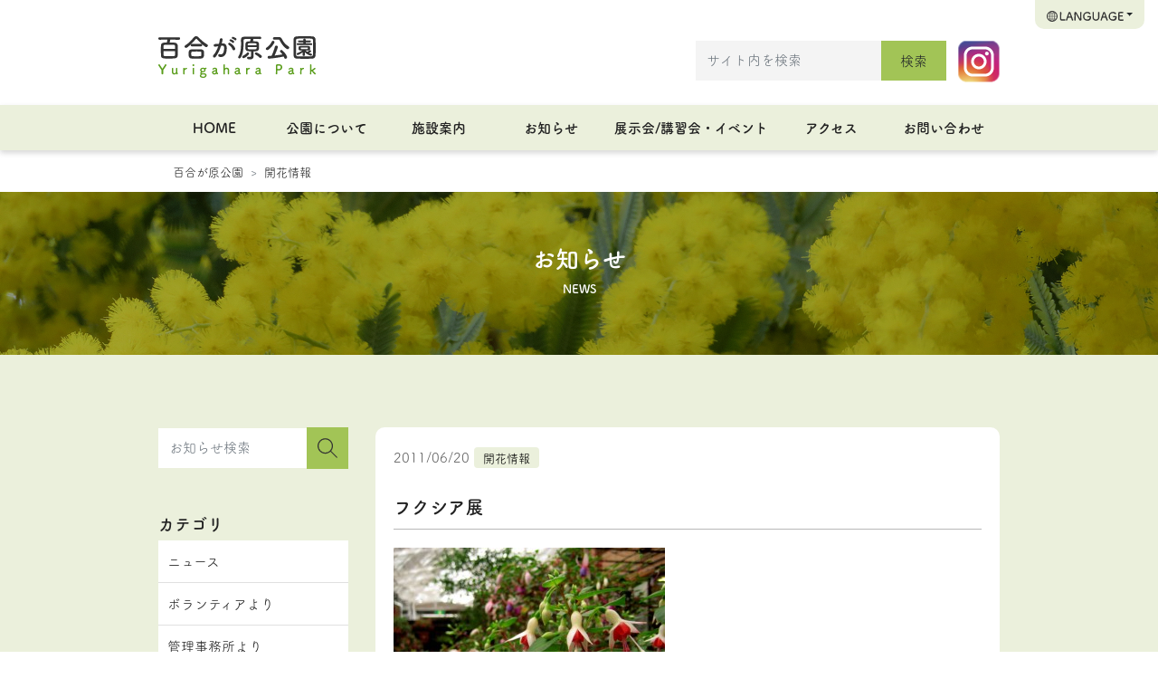

--- FILE ---
content_type: text/html; charset=UTF-8
request_url: https://yuri-park.jp/odheo/1934/
body_size: 12863
content:
<!DOCTYPE html>
<html lang="ja">
<head>
	<meta charset="utf-8">
	<meta name="viewport" content="width=device-width, initial-scale=1, shrink-to-fit=no">
	<meta http-equiv="X-UA-Compatible" content="IE=edge">
	<meta http-equiv="Pragma" content="no-cache">
	<meta http-equiv="Cache-Control" content="no-cache">

	<meta property="og:type"        content="article">
	<meta property="og:email"       content="">
	<meta property="og:url"         content="https://yuri-park.jp/odheo/1934/">
	<meta property="og:title"       content="フクシア展 | 百合が原公園">
	<meta property="og:description" content="明日6月21日(火)～7月18日(月・祝)まで 緑のセンター　中温室で「フクシア展」が始まります。 赤や白、ピンクや紫の小さなランプが並んでいるように見えます。 期間中約１５０種の様々なフクシアが温室を彩ります。 どうぞ [&hellip;]">
	<meta property="og:image"       content="">
	<meta property="og:site_name"   content="フクシア展 | 百合が原公園">
	<meta name="description"        content="明日6月21日(火)～7月18日(月・祝)まで 緑のセンター　中温室で「フクシア展」が始まります。 赤や白、ピンクや紫の小さなランプが並んでいるように見えます。 期間中約１５０種の様々なフクシアが温室を彩ります。 どうぞ [&hellip;]" />
	<title>フクシア展 | 百合が原公園</title>

		<script src="https://code.jquery.com/jquery-3.5.1.min.js" integrity="sha256-9/aliU8dGd2tb6OSsuzixeV4y/faTqgFtohetphbbj0=" crossorigin="anonymous"></script>

		<link rel="stylesheet" href="https://stackpath.bootstrapcdn.com/bootstrap/4.5.2/css/bootstrap.min.css" integrity="sha384-JcKb8q3iqJ61gNV9KGb8thSsNjpSL0n8PARn9HuZOnIxN0hoP+VmmDGMN5t9UJ0Z" crossorigin="anonymous">
	<script src="https://cdn.jsdelivr.net/npm/popper.js@1.16.1/dist/umd/popper.min.js" integrity="sha384-9/reFTGAW83EW2RDu2S0VKaIzap3H66lZH81PoYlFhbGU+6BZp6G7niu735Sk7lN" crossorigin="anonymous"></script>
	<script src="https://stackpath.bootstrapcdn.com/bootstrap/4.5.2/js/bootstrap.min.js" integrity="sha384-B4gt1jrGC7Jh4AgTPSdUtOBvfO8shuf57BaghqFfPlYxofvL8/KUEfYiJOMMV+rV" crossorigin="anonymous"></script>

		<link rel="stylesheet" href="https://cdn.jsdelivr.net/gh/fancyapps/fancybox@3.5.7/dist/jquery.fancybox.min.css" />
	<script src="https://cdn.jsdelivr.net/gh/fancyapps/fancybox@3.5.7/dist/jquery.fancybox.min.js"></script>
	<script>
		$(document).ready(function() {
			//$('[data-fancybox]').fancybox();
			//$('article.single a[href$=".jpg"]').fancybox();
			//$('article.single a[href$=".png"]').fancybox();
		});
	</script>

			<script type="text/javascript" src="//webfont.fontplus.jp/accessor/script/fontplus.js?VmM--39Bpgs%3D&box=ema9HkhCMvw%3D&aa=1&ab=2" charset="utf-8"></script>

		<link rel="stylesheet" href="https://yuri-park.jp/wp/wp-content/themes/yuri2020/css/base.css?ver=1.3" />

		<script src="https://yuri-park.jp/wp/wp-content/themes/yuri2020/js/menu.js"></script>

			<!-- Global site tag (gtag.js) - Google Analytics -->
	<script async src="https://www.googletagmanager.com/gtag/js?id=UA-2366232-18"></script>
	<script>
	  window.dataLayer = window.dataLayer || [];
	  function gtag(){dataLayer.push(arguments);}
	  gtag('js', new Date());

	  gtag('config', 'UA-2366232-18');
	</script>


	<meta name='robots' content='max-image-preview:large' />
<link rel="alternate" title="oEmbed (JSON)" type="application/json+oembed" href="https://yuri-park.jp/wp-json/oembed/1.0/embed?url=https%3A%2F%2Fyuri-park.jp%2Fodheo%2F1934%2F" />
<link rel="alternate" title="oEmbed (XML)" type="text/xml+oembed" href="https://yuri-park.jp/wp-json/oembed/1.0/embed?url=https%3A%2F%2Fyuri-park.jp%2Fodheo%2F1934%2F&#038;format=xml" />
<style id='wp-img-auto-sizes-contain-inline-css' type='text/css'>
img:is([sizes=auto i],[sizes^="auto," i]){contain-intrinsic-size:3000px 1500px}
/*# sourceURL=wp-img-auto-sizes-contain-inline-css */
</style>
<style id='wp-emoji-styles-inline-css' type='text/css'>

	img.wp-smiley, img.emoji {
		display: inline !important;
		border: none !important;
		box-shadow: none !important;
		height: 1em !important;
		width: 1em !important;
		margin: 0 0.07em !important;
		vertical-align: -0.1em !important;
		background: none !important;
		padding: 0 !important;
	}
/*# sourceURL=wp-emoji-styles-inline-css */
</style>
<style id='wp-block-library-inline-css' type='text/css'>
:root{--wp-block-synced-color:#7a00df;--wp-block-synced-color--rgb:122,0,223;--wp-bound-block-color:var(--wp-block-synced-color);--wp-editor-canvas-background:#ddd;--wp-admin-theme-color:#007cba;--wp-admin-theme-color--rgb:0,124,186;--wp-admin-theme-color-darker-10:#006ba1;--wp-admin-theme-color-darker-10--rgb:0,107,160.5;--wp-admin-theme-color-darker-20:#005a87;--wp-admin-theme-color-darker-20--rgb:0,90,135;--wp-admin-border-width-focus:2px}@media (min-resolution:192dpi){:root{--wp-admin-border-width-focus:1.5px}}.wp-element-button{cursor:pointer}:root .has-very-light-gray-background-color{background-color:#eee}:root .has-very-dark-gray-background-color{background-color:#313131}:root .has-very-light-gray-color{color:#eee}:root .has-very-dark-gray-color{color:#313131}:root .has-vivid-green-cyan-to-vivid-cyan-blue-gradient-background{background:linear-gradient(135deg,#00d084,#0693e3)}:root .has-purple-crush-gradient-background{background:linear-gradient(135deg,#34e2e4,#4721fb 50%,#ab1dfe)}:root .has-hazy-dawn-gradient-background{background:linear-gradient(135deg,#faaca8,#dad0ec)}:root .has-subdued-olive-gradient-background{background:linear-gradient(135deg,#fafae1,#67a671)}:root .has-atomic-cream-gradient-background{background:linear-gradient(135deg,#fdd79a,#004a59)}:root .has-nightshade-gradient-background{background:linear-gradient(135deg,#330968,#31cdcf)}:root .has-midnight-gradient-background{background:linear-gradient(135deg,#020381,#2874fc)}:root{--wp--preset--font-size--normal:16px;--wp--preset--font-size--huge:42px}.has-regular-font-size{font-size:1em}.has-larger-font-size{font-size:2.625em}.has-normal-font-size{font-size:var(--wp--preset--font-size--normal)}.has-huge-font-size{font-size:var(--wp--preset--font-size--huge)}.has-text-align-center{text-align:center}.has-text-align-left{text-align:left}.has-text-align-right{text-align:right}.has-fit-text{white-space:nowrap!important}#end-resizable-editor-section{display:none}.aligncenter{clear:both}.items-justified-left{justify-content:flex-start}.items-justified-center{justify-content:center}.items-justified-right{justify-content:flex-end}.items-justified-space-between{justify-content:space-between}.screen-reader-text{border:0;clip-path:inset(50%);height:1px;margin:-1px;overflow:hidden;padding:0;position:absolute;width:1px;word-wrap:normal!important}.screen-reader-text:focus{background-color:#ddd;clip-path:none;color:#444;display:block;font-size:1em;height:auto;left:5px;line-height:normal;padding:15px 23px 14px;text-decoration:none;top:5px;width:auto;z-index:100000}html :where(.has-border-color){border-style:solid}html :where([style*=border-top-color]){border-top-style:solid}html :where([style*=border-right-color]){border-right-style:solid}html :where([style*=border-bottom-color]){border-bottom-style:solid}html :where([style*=border-left-color]){border-left-style:solid}html :where([style*=border-width]){border-style:solid}html :where([style*=border-top-width]){border-top-style:solid}html :where([style*=border-right-width]){border-right-style:solid}html :where([style*=border-bottom-width]){border-bottom-style:solid}html :where([style*=border-left-width]){border-left-style:solid}html :where(img[class*=wp-image-]){height:auto;max-width:100%}:where(figure){margin:0 0 1em}html :where(.is-position-sticky){--wp-admin--admin-bar--position-offset:var(--wp-admin--admin-bar--height,0px)}@media screen and (max-width:600px){html :where(.is-position-sticky){--wp-admin--admin-bar--position-offset:0px}}

/*# sourceURL=wp-block-library-inline-css */
</style><style id='global-styles-inline-css' type='text/css'>
:root{--wp--preset--aspect-ratio--square: 1;--wp--preset--aspect-ratio--4-3: 4/3;--wp--preset--aspect-ratio--3-4: 3/4;--wp--preset--aspect-ratio--3-2: 3/2;--wp--preset--aspect-ratio--2-3: 2/3;--wp--preset--aspect-ratio--16-9: 16/9;--wp--preset--aspect-ratio--9-16: 9/16;--wp--preset--color--black: #000000;--wp--preset--color--cyan-bluish-gray: #abb8c3;--wp--preset--color--white: #ffffff;--wp--preset--color--pale-pink: #f78da7;--wp--preset--color--vivid-red: #cf2e2e;--wp--preset--color--luminous-vivid-orange: #ff6900;--wp--preset--color--luminous-vivid-amber: #fcb900;--wp--preset--color--light-green-cyan: #7bdcb5;--wp--preset--color--vivid-green-cyan: #00d084;--wp--preset--color--pale-cyan-blue: #8ed1fc;--wp--preset--color--vivid-cyan-blue: #0693e3;--wp--preset--color--vivid-purple: #9b51e0;--wp--preset--gradient--vivid-cyan-blue-to-vivid-purple: linear-gradient(135deg,rgb(6,147,227) 0%,rgb(155,81,224) 100%);--wp--preset--gradient--light-green-cyan-to-vivid-green-cyan: linear-gradient(135deg,rgb(122,220,180) 0%,rgb(0,208,130) 100%);--wp--preset--gradient--luminous-vivid-amber-to-luminous-vivid-orange: linear-gradient(135deg,rgb(252,185,0) 0%,rgb(255,105,0) 100%);--wp--preset--gradient--luminous-vivid-orange-to-vivid-red: linear-gradient(135deg,rgb(255,105,0) 0%,rgb(207,46,46) 100%);--wp--preset--gradient--very-light-gray-to-cyan-bluish-gray: linear-gradient(135deg,rgb(238,238,238) 0%,rgb(169,184,195) 100%);--wp--preset--gradient--cool-to-warm-spectrum: linear-gradient(135deg,rgb(74,234,220) 0%,rgb(151,120,209) 20%,rgb(207,42,186) 40%,rgb(238,44,130) 60%,rgb(251,105,98) 80%,rgb(254,248,76) 100%);--wp--preset--gradient--blush-light-purple: linear-gradient(135deg,rgb(255,206,236) 0%,rgb(152,150,240) 100%);--wp--preset--gradient--blush-bordeaux: linear-gradient(135deg,rgb(254,205,165) 0%,rgb(254,45,45) 50%,rgb(107,0,62) 100%);--wp--preset--gradient--luminous-dusk: linear-gradient(135deg,rgb(255,203,112) 0%,rgb(199,81,192) 50%,rgb(65,88,208) 100%);--wp--preset--gradient--pale-ocean: linear-gradient(135deg,rgb(255,245,203) 0%,rgb(182,227,212) 50%,rgb(51,167,181) 100%);--wp--preset--gradient--electric-grass: linear-gradient(135deg,rgb(202,248,128) 0%,rgb(113,206,126) 100%);--wp--preset--gradient--midnight: linear-gradient(135deg,rgb(2,3,129) 0%,rgb(40,116,252) 100%);--wp--preset--font-size--small: 13px;--wp--preset--font-size--medium: 20px;--wp--preset--font-size--large: 36px;--wp--preset--font-size--x-large: 42px;--wp--preset--spacing--20: 0.44rem;--wp--preset--spacing--30: 0.67rem;--wp--preset--spacing--40: 1rem;--wp--preset--spacing--50: 1.5rem;--wp--preset--spacing--60: 2.25rem;--wp--preset--spacing--70: 3.38rem;--wp--preset--spacing--80: 5.06rem;--wp--preset--shadow--natural: 6px 6px 9px rgba(0, 0, 0, 0.2);--wp--preset--shadow--deep: 12px 12px 50px rgba(0, 0, 0, 0.4);--wp--preset--shadow--sharp: 6px 6px 0px rgba(0, 0, 0, 0.2);--wp--preset--shadow--outlined: 6px 6px 0px -3px rgb(255, 255, 255), 6px 6px rgb(0, 0, 0);--wp--preset--shadow--crisp: 6px 6px 0px rgb(0, 0, 0);}:where(.is-layout-flex){gap: 0.5em;}:where(.is-layout-grid){gap: 0.5em;}body .is-layout-flex{display: flex;}.is-layout-flex{flex-wrap: wrap;align-items: center;}.is-layout-flex > :is(*, div){margin: 0;}body .is-layout-grid{display: grid;}.is-layout-grid > :is(*, div){margin: 0;}:where(.wp-block-columns.is-layout-flex){gap: 2em;}:where(.wp-block-columns.is-layout-grid){gap: 2em;}:where(.wp-block-post-template.is-layout-flex){gap: 1.25em;}:where(.wp-block-post-template.is-layout-grid){gap: 1.25em;}.has-black-color{color: var(--wp--preset--color--black) !important;}.has-cyan-bluish-gray-color{color: var(--wp--preset--color--cyan-bluish-gray) !important;}.has-white-color{color: var(--wp--preset--color--white) !important;}.has-pale-pink-color{color: var(--wp--preset--color--pale-pink) !important;}.has-vivid-red-color{color: var(--wp--preset--color--vivid-red) !important;}.has-luminous-vivid-orange-color{color: var(--wp--preset--color--luminous-vivid-orange) !important;}.has-luminous-vivid-amber-color{color: var(--wp--preset--color--luminous-vivid-amber) !important;}.has-light-green-cyan-color{color: var(--wp--preset--color--light-green-cyan) !important;}.has-vivid-green-cyan-color{color: var(--wp--preset--color--vivid-green-cyan) !important;}.has-pale-cyan-blue-color{color: var(--wp--preset--color--pale-cyan-blue) !important;}.has-vivid-cyan-blue-color{color: var(--wp--preset--color--vivid-cyan-blue) !important;}.has-vivid-purple-color{color: var(--wp--preset--color--vivid-purple) !important;}.has-black-background-color{background-color: var(--wp--preset--color--black) !important;}.has-cyan-bluish-gray-background-color{background-color: var(--wp--preset--color--cyan-bluish-gray) !important;}.has-white-background-color{background-color: var(--wp--preset--color--white) !important;}.has-pale-pink-background-color{background-color: var(--wp--preset--color--pale-pink) !important;}.has-vivid-red-background-color{background-color: var(--wp--preset--color--vivid-red) !important;}.has-luminous-vivid-orange-background-color{background-color: var(--wp--preset--color--luminous-vivid-orange) !important;}.has-luminous-vivid-amber-background-color{background-color: var(--wp--preset--color--luminous-vivid-amber) !important;}.has-light-green-cyan-background-color{background-color: var(--wp--preset--color--light-green-cyan) !important;}.has-vivid-green-cyan-background-color{background-color: var(--wp--preset--color--vivid-green-cyan) !important;}.has-pale-cyan-blue-background-color{background-color: var(--wp--preset--color--pale-cyan-blue) !important;}.has-vivid-cyan-blue-background-color{background-color: var(--wp--preset--color--vivid-cyan-blue) !important;}.has-vivid-purple-background-color{background-color: var(--wp--preset--color--vivid-purple) !important;}.has-black-border-color{border-color: var(--wp--preset--color--black) !important;}.has-cyan-bluish-gray-border-color{border-color: var(--wp--preset--color--cyan-bluish-gray) !important;}.has-white-border-color{border-color: var(--wp--preset--color--white) !important;}.has-pale-pink-border-color{border-color: var(--wp--preset--color--pale-pink) !important;}.has-vivid-red-border-color{border-color: var(--wp--preset--color--vivid-red) !important;}.has-luminous-vivid-orange-border-color{border-color: var(--wp--preset--color--luminous-vivid-orange) !important;}.has-luminous-vivid-amber-border-color{border-color: var(--wp--preset--color--luminous-vivid-amber) !important;}.has-light-green-cyan-border-color{border-color: var(--wp--preset--color--light-green-cyan) !important;}.has-vivid-green-cyan-border-color{border-color: var(--wp--preset--color--vivid-green-cyan) !important;}.has-pale-cyan-blue-border-color{border-color: var(--wp--preset--color--pale-cyan-blue) !important;}.has-vivid-cyan-blue-border-color{border-color: var(--wp--preset--color--vivid-cyan-blue) !important;}.has-vivid-purple-border-color{border-color: var(--wp--preset--color--vivid-purple) !important;}.has-vivid-cyan-blue-to-vivid-purple-gradient-background{background: var(--wp--preset--gradient--vivid-cyan-blue-to-vivid-purple) !important;}.has-light-green-cyan-to-vivid-green-cyan-gradient-background{background: var(--wp--preset--gradient--light-green-cyan-to-vivid-green-cyan) !important;}.has-luminous-vivid-amber-to-luminous-vivid-orange-gradient-background{background: var(--wp--preset--gradient--luminous-vivid-amber-to-luminous-vivid-orange) !important;}.has-luminous-vivid-orange-to-vivid-red-gradient-background{background: var(--wp--preset--gradient--luminous-vivid-orange-to-vivid-red) !important;}.has-very-light-gray-to-cyan-bluish-gray-gradient-background{background: var(--wp--preset--gradient--very-light-gray-to-cyan-bluish-gray) !important;}.has-cool-to-warm-spectrum-gradient-background{background: var(--wp--preset--gradient--cool-to-warm-spectrum) !important;}.has-blush-light-purple-gradient-background{background: var(--wp--preset--gradient--blush-light-purple) !important;}.has-blush-bordeaux-gradient-background{background: var(--wp--preset--gradient--blush-bordeaux) !important;}.has-luminous-dusk-gradient-background{background: var(--wp--preset--gradient--luminous-dusk) !important;}.has-pale-ocean-gradient-background{background: var(--wp--preset--gradient--pale-ocean) !important;}.has-electric-grass-gradient-background{background: var(--wp--preset--gradient--electric-grass) !important;}.has-midnight-gradient-background{background: var(--wp--preset--gradient--midnight) !important;}.has-small-font-size{font-size: var(--wp--preset--font-size--small) !important;}.has-medium-font-size{font-size: var(--wp--preset--font-size--medium) !important;}.has-large-font-size{font-size: var(--wp--preset--font-size--large) !important;}.has-x-large-font-size{font-size: var(--wp--preset--font-size--x-large) !important;}
/*# sourceURL=global-styles-inline-css */
</style>

<style id='classic-theme-styles-inline-css' type='text/css'>
/*! This file is auto-generated */
.wp-block-button__link{color:#fff;background-color:#32373c;border-radius:9999px;box-shadow:none;text-decoration:none;padding:calc(.667em + 2px) calc(1.333em + 2px);font-size:1.125em}.wp-block-file__button{background:#32373c;color:#fff;text-decoration:none}
/*# sourceURL=/wp-includes/css/classic-themes.min.css */
</style>
<link rel="https://api.w.org/" href="https://yuri-park.jp/wp-json/" /><link rel="alternate" title="JSON" type="application/json" href="https://yuri-park.jp/wp-json/wp/v2/posts/1934" /><link rel="EditURI" type="application/rsd+xml" title="RSD" href="https://yuri-park.jp/wp/xmlrpc.php?rsd" />
<meta name="generator" content="WordPress 6.9" />
<link rel="canonical" href="https://yuri-park.jp/odheo/1934/" />
<link rel='shortlink' href='https://yuri-park.jp/?p=1934' />

<!-- BEGIN: WP Social Bookmarking Light HEAD --><script>
    (function (d, s, id) {
        var js, fjs = d.getElementsByTagName(s)[0];
        if (d.getElementById(id)) return;
        js = d.createElement(s);
        js.id = id;
        js.src = "//connect.facebook.net/ja_JP/sdk.js#xfbml=1&version=v2.7";
        fjs.parentNode.insertBefore(js, fjs);
    }(document, 'script', 'facebook-jssdk'));
</script>
<style type="text/css">.wp_social_bookmarking_light{
    border: 0 !important;
    padding: 10px 0 20px 0 !important;
}
.wp_social_bookmarking_light div{
    float: left !important;
    border: 0 !important;
    padding: 0 !important;
    margin: 0 5px 0px 0 !important;
    min-height: 30px !important;
    line-height: 18px !important;
    text-indent: 0 !important;
}
.wp_social_bookmarking_light img{
    border: 0 !important;
    padding: 0;
    margin: 0;
    vertical-align: top !important;
}
.wp_social_bookmarking_light_clear{
    clear: both !important;
}
#fb-root{
    display: none;
}
.wsbl_twitter{
    width: 100px;
}
.wsbl_facebook_like iframe{
    max-width: none !important;
}
</style>
<!-- END: WP Social Bookmarking Light HEAD -->
</head>
<body class="wp-singular post-template-default single single-post postid-1934 single-format-standard wp-theme-yuri2020 metaslider-plugin">






<header>

	<nav id="headNav" class="navbar navbar-expand-lg position-relative">
		<div class="container">
			<a class="navbar-brand" href="https://yuri-park.jp"><img src="https://yuri-park.jp/wp/wp-content/themes/yuri2020/images/logo.svg" class="img-fluid mx-auto d-block" alt="百合が原公園" /></a>
			<div class="align-self-end pc_only">
				<div class="d-inline-block">
					<form role="search" method="get" class="form search-form form-inline" action="https://yuri-park.jp">
	<input name="s" type="text" class="form-control" placeholder="サイト内を検索">
	<button type="submit" value="Search" class="btn" type="button">検索</button>
</form>
				</div>
				<a class="" href="https://www.instagram.com/yurigahara_park/" target="_blank"><img src="https://yuri-park.jp/wp/wp-content/themes/yuri2020/images/ico_instagram.svg" class="img-fluid mx-auto d-inline-block" alt="Instagram" /></a>

			</div>
			<div id="btnLang" class="ml-auto">
				<div class="dropdown">
					<button class="btn dropdown-toggle" type="button" data-toggle="dropdown"><span class="sp_only"><img src="https://yuri-park.jp/wp/wp-content/themes/yuri2020/images/ico_language_sp.svg" class="img-fluid mx-auto d-inline-block" alt="言語選択" /></span><span class="pc_only"><img src="https://yuri-park.jp/wp/wp-content/themes/yuri2020/images/ico_language_pc.svg" class="img-fluid mx-auto d-inline-block" alt="言語選択" /></span></button>
					<div class="dropdown-menu">
						<a class="dropdown-item" href="https://yuri-park.jp">日本語</a>
						<a class="dropdown-item" href="https://yuri-park.jp/english/">English</a>
						<a class="dropdown-item" href="https://yuri-park.jp/hantai/">繁体字</a>
						<a class="dropdown-item" href="https://yuri-park.jp/kantai/">簡体字</a>
						<a class="dropdown-item" href="https://yuri-park.jp/hangeul/">한국어</a>
					</div>
				</div>
			</div>
			<button id="btnSpMenu" class="navbar-toggler collapsed" type="button" data-toggle="collapse" data-target="#mainMenuSP" aria-controls="mainMenuSP" aria-expanded="false" aria-label="Toggle navigation">
				<img src="https://yuri-park.jp/wp/wp-content/themes/yuri2020/images/ico_menu.svg" class="img-fluid mx-auto d-inline-block" alt="MENU" />
			</button>
		</div>
	</nav>
	<nav id="mainNav" class="navbar navbar-expand-lg bg-light">
		<div class="container">
			<div id="mainMenuSP" class="collapse navbar-collapse align-self-end">
				<div class="container" style="margin-bottom:50px;">
					<div class="row">
						<div class="col-12">
							<form role="search" method="get" class="form search-form form-inline" action="https://yuri-park.jp">
	<input name="s" type="text" class="form-control" placeholder="サイト内を検索">
	<button type="submit" value="Search" class="btn" type="button">検索</button>
</form>
						</div>
						<div class="col-6">
							<a class="nav-link btn" href="https://yuri-park.jp/about/">公園について</a>
						</div>
						<div class="col-6">
							<a class="nav-link btn" href="https://yuri-park.jp/guide/">施設案内</a>
						</div>
						<div class="col-6">
							<a class="nav-link btn" href="https://yuri-park.jp/newslist/">お知らせ</a>
						</div>
						<div class="col-6">
							<a class="nav-link btn" href="https://yuri-park.jp/event/">展示会/講習会・イベント</a>
						</div>
						<div class="col-6">
							<a class="nav-link btn" href="https://yuri-park.jp/access/">アクセス</a>
						</div>
						<div class="col-6">
							<a class="nav-link btn" href="https://yuri-park.jp/contact/">お問い合わせ</a>
						</div>
						<div class="col-12 mt-4">
							<a class="" href="https://www.instagram.com/yurigahara_park/" target="_blank"><img src="https://yuri-park.jp/wp/wp-content/themes/yuri2020/images/ico_instagram.svg" class="img-fluid mx-auto d-block" alt="Instagram" /></a>
						</div>
					</div>
				</div>
			</div>
			<div id="mainMenuPC" class="collapse navbar-collapse align-self-end">
				<ul class="navbar-nav w-100 nav-justified">

					<li class="nav-item pc_only"><a class="nav-link" href="https://yuri-park.jp/">HOME</a></li>
					<li class="nav-item menu-item-has-children dropdown"><a class="nav-link dropdown-toggle" href="https://yuri-park.jp/about/">公園について</a>
						<div class="sub-menu dropdown-menu">
							<div class="container">
								<div class="row w-100">
									<div class="col-4">
										<a class="dropdown-item" href="https://yuri-park.jp/about/overview/">公園概要</a>
									</div>
									<div class="col-4">
										<a class="dropdown-item" href="https://yuri-park.jp/about/barrier_free/">バリアフリー情報</a>
									</div>
									<div class="col-4">
										<a class="dropdown-item" href="https://yuri-park.jp/about/wish/">快適な利用のために</a>
									</div>
									<div class="col-4">
										<a class="dropdown-item" href="https://yuri-park.jp/about/party/">団体利用について</a>
									</div>
									<div class="col-4">
										<a class="dropdown-item" href="https://yuri-park.jp/about/environment/">環境への配慮</a>
									</div>
									<div class="col-4">
										<a class="dropdown-item" href="https://yuri-park.jp/about/recycle/">植物リサイクル</a>
									</div>
									<div class="col-4">
										<a class="dropdown-item" href="https://yuri-park.jp/about/climate/">気候の活用</a>
									</div>
									<div class="col-4">
										<a class="dropdown-item" href="https://yuri-park.jp/about/landscape/">景観の考え方</a>
									</div>
									<div class="col-4">
										<a class="dropdown-item" href="https://yuri-park.jp/about/volunteer/">ボランティア</a>
									</div>
								</div>
							</div>
						</div>
					</li>
					<li class="nav-item menu-item-has-children dropdown"><a class="nav-link dropdown-toggle" href="https://yuri-park.jp/guide/">施設案内</a>
						<div class="sub-menu dropdown-menu">
							<div class="container">
								<div class="row w-100">
									<div class="col-4">
										<a class="dropdown-item" href="https://yuri-park.jp/guide/map/">園内マップ</a>
									</div>
									<div class="col-4">
										<a class="dropdown-item" href="https://yuri-park.jp/guide/facility/">施設一覧</a>
									</div>
									<div class="col-4">
										<a class="dropdown-item" href="https://yuri-park.jp/guide/flowerbed/">花壇一覧</a>
									</div>
								</div>
							</div>
						</div>
					</li>
					<li class="nav-item"><a class="nav-link" href="https://yuri-park.jp/newslist/">お知らせ</a></li>
					<li class="nav-item menu-item-has-children dropdown"><a class="nav-link dropdown-toggle" href="https://yuri-park.jp/event/">展示会/講習会・イベント</a>
						<div class="sub-menu dropdown-menu">
							<div class="container">
								<div class="row w-100">
									<div class="col-6">
										<a class="dropdown-item" href="https://yuri-park.jp/event/exhibition/">展示会年間予定表</a>
									</div>
									<div class="col-6">
										<a class="dropdown-item" href="https://yuri-park.jp/event/workshop/">講習会年間予定表</a>
									</div>
								</div>
							</div>
						</div>
					</li>
					<li class="nav-item"><a class="nav-link" href="https://yuri-park.jp/access/">アクセス</a></li>
					<li class="nav-item"><a class="nav-link" href="https://yuri-park.jp/contact/">お問い合わせ</a></li>
				</ul>
			</div>
		</div>
	</nav>

</header>

	<div class="container">
		  <ol class="breadcrumb">    <li class="breadcrumb-item home"><a href="https://yuri-park.jp/">百合が原公園</a></li><li class="breadcrumb-item cat"><a href="https://yuri-park.jp/category/odheo/">開花情報</a></li>  </ol>	</div>


<article class="single">

	<div class="page_title_wrap" style="background-image:url('/assets/images/news.jpg');">
		<div class="page_title_wrap_inner fillter">
			<div class="container page_title">お知らせ<small>NEWS</small></div>
		</div>
	</div>

	<div class="container">
		<div class="row">
			<div id="main_column" class="col-lg-9 col-12  order-lg-last post_content">


<div class="li_box">
	<div class="li_detail">
		<div class="li_date">2011/06/20</div>
		<div class="li_cat"><a href="https://yuri-park.jp/category/odheo/" class="badge">開花情報</a>
</div>
		<h1>フクシア展</h1>
<p><a href="http://yuri-park.jp/wp/wp-content/uploads/2011/06/bf1dd8a237bf3cfcc2126716da2faca6.jpg"><img fetchpriority="high" decoding="async" class="alignnone size-medium wp-image-1935" title="フクシア展" src="http://yuri-park.jp/wp/wp-content/uploads/2011/06/bf1dd8a237bf3cfcc2126716da2faca6-300x225.jpg" alt="" width="300" height="225" srcset="https://yuri-park.jp/wp/wp-content/uploads/2011/06/bf1dd8a237bf3cfcc2126716da2faca6-300x225.jpg 300w, https://yuri-park.jp/wp/wp-content/uploads/2011/06/bf1dd8a237bf3cfcc2126716da2faca6.jpg 640w" sizes="(max-width: 300px) 100vw, 300px" /></a></p>
<p>明日6月21日(火)～7月18日(月・祝)まで</p>
<p>緑のセンター　中温室で「フクシア展」が始まります。</p>
<p>赤や白、ピンクや紫の小さなランプが並んでいるように見えます。</p>
<p>期間中約１５０種の様々なフクシアが温室を彩ります。</p>
<p>どうぞお気軽にお越し下さい。</p>
<p>温室休館日　6月27日(月)</p>
<div class='wp_social_bookmarking_light'>        <div class="wsbl_line"><a href='http://line.me/R/msg/text/?%E3%83%95%E3%82%AF%E3%82%B7%E3%82%A2%E5%B1%95%0D%0Ahttps%3A%2F%2Fyuri-park.jp%2Fodheo%2F1934%2F' title='LINEで送る' rel=nofollow class='wp_social_bookmarking_light_a' ><img src='https://yuri-park.jp/wp/wp-content/plugins/wp-social-bookmarking-light/public/images/line88x20.png' alt='LINEで送る' title='LINEで送る' width='88' height='20' class='wp_social_bookmarking_light_img' /></a></div>        <div class="wsbl_facebook_like"><div id="fb-root"></div><fb:like href="https://yuri-park.jp/odheo/1934/" layout="button_count" action="like" width="100" share="false" show_faces="false" ></fb:like></div>        <div class="wsbl_twitter"><a href="https://twitter.com/share" class="twitter-share-button" data-url="https://yuri-park.jp/odheo/1934/" data-text="フクシア展" data-lang="ja">Tweet</a></div></div>
<br class='wp_social_bookmarking_light_clear' />
		<div class="content"></div>
	</div>
</div>
				<div id="post_page_link" class="row justify-content-between">
					<div class="col-sm-4 col      text-left "><a href="https://yuri-park.jp/odheo/1940/" rel="next"><span class="btn btn_white text-nowrap">次へ</span></a></div>
					<div class="col-sm-4 col-auto text-center"><a href="/newslist/" class="btn btn_white text-nowrap">お知らせ一覧へ</a></div>
					<div class="col-sm-4 col      text-right"><a href="https://yuri-park.jp/odheo/1926/" rel="prev"><span class="btn btn_white text-nowrap">前へ</span></a></div>
				</div>


			</div>
			<div id="side_column" class="col-lg-3 col-12 order-lg-first">

				<div class="widget_search">
					<form role="search" method="get" class="form search-form form-inline" action="https://yuri-park.jp">
						<input name="s" type="text" class="form-control" placeholder="お知らせ検索">
						<button type="submit" value="Search" class="btn" type="button"><img src="https://yuri-park.jp/wp/wp-content/themes/yuri2020/images/ico_search.svg" class="img-fluid mx-auto d-block" alt="検索"></button>
						<input type="hidden" name="post_type" value="post">
					</form>
				</div>

				<div id="categories-3" class="widget widget_categories"><h2 class="widgettitle">カテゴリ</h2>

			<ul>
					<li class="cat-item cat-item-1"><a href="https://yuri-park.jp/category/news/">ニュース</a>
</li>
	<li class="cat-item cat-item-38"><a href="https://yuri-park.jp/category/volunteer/">ボランティアより</a>
</li>
	<li class="cat-item cat-item-37"><a href="https://yuri-park.jp/category/office/">管理事務所より</a>
</li>
	<li class="cat-item cat-item-32"><a href="https://yuri-park.jp/category/exhibit/">展示会</a>
</li>
	<li class="cat-item cat-item-33"><a href="https://yuri-park.jp/category/other/">その他</a>
</li>
	<li class="cat-item cat-item-35"><a href="https://yuri-park.jp/category/greenc/">緑のカーテン</a>
</li>
	<li class="cat-item cat-item-30"><a href="https://yuri-park.jp/category/odheo/">開花情報</a>
</li>
	<li class="cat-item cat-item-34"><a href="https://yuri-park.jp/category/event_info/">イベント情報</a>
</li>
	<li class="cat-item cat-item-39"><a href="https://yuri-park.jp/category/shop/">ガーデンショップ</a>
</li>
	<li class="cat-item cat-item-40"><a href="https://yuri-park.jp/category/parkinfo/">園内の様子</a>
</li>
	<li class="cat-item cat-item-41"><a href="https://yuri-park.jp/category/lecture/">講習会</a>
</li>
	<li class="cat-item cat-item-101"><a href="https://yuri-park.jp/category/%e3%83%ac%e3%82%b9%e3%83%88%e3%83%a9%e3%83%b3/">レストラン</a>
</li>
	<li class="cat-item cat-item-174"><a href="https://yuri-park.jp/category/event_report/">イベント報告(レポート)</a>
</li>
			</ul>

			</div><div id="archives-3" class="widget widget_archive"><h2 class="widgettitle">年月別</h2>
		<label class="screen-reader-text" for="archives-dropdown-3">年月別</label>
		<select id="archives-dropdown-3" name="archive-dropdown">
			
			<option value="">月を選択</option>
				<option value='https://yuri-park.jp/date/2026/01/'> 2026年1月 </option>
	<option value='https://yuri-park.jp/date/2025/12/'> 2025年12月 </option>
	<option value='https://yuri-park.jp/date/2025/11/'> 2025年11月 </option>
	<option value='https://yuri-park.jp/date/2025/10/'> 2025年10月 </option>
	<option value='https://yuri-park.jp/date/2025/09/'> 2025年9月 </option>
	<option value='https://yuri-park.jp/date/2025/08/'> 2025年8月 </option>
	<option value='https://yuri-park.jp/date/2025/07/'> 2025年7月 </option>
	<option value='https://yuri-park.jp/date/2025/06/'> 2025年6月 </option>
	<option value='https://yuri-park.jp/date/2025/05/'> 2025年5月 </option>
	<option value='https://yuri-park.jp/date/2025/04/'> 2025年4月 </option>
	<option value='https://yuri-park.jp/date/2025/03/'> 2025年3月 </option>
	<option value='https://yuri-park.jp/date/2025/02/'> 2025年2月 </option>
	<option value='https://yuri-park.jp/date/2025/01/'> 2025年1月 </option>
	<option value='https://yuri-park.jp/date/2024/12/'> 2024年12月 </option>
	<option value='https://yuri-park.jp/date/2024/11/'> 2024年11月 </option>
	<option value='https://yuri-park.jp/date/2024/10/'> 2024年10月 </option>
	<option value='https://yuri-park.jp/date/2024/09/'> 2024年9月 </option>
	<option value='https://yuri-park.jp/date/2024/08/'> 2024年8月 </option>
	<option value='https://yuri-park.jp/date/2024/07/'> 2024年7月 </option>
	<option value='https://yuri-park.jp/date/2024/06/'> 2024年6月 </option>
	<option value='https://yuri-park.jp/date/2024/05/'> 2024年5月 </option>
	<option value='https://yuri-park.jp/date/2024/04/'> 2024年4月 </option>
	<option value='https://yuri-park.jp/date/2024/03/'> 2024年3月 </option>
	<option value='https://yuri-park.jp/date/2024/02/'> 2024年2月 </option>
	<option value='https://yuri-park.jp/date/2024/01/'> 2024年1月 </option>
	<option value='https://yuri-park.jp/date/2023/12/'> 2023年12月 </option>
	<option value='https://yuri-park.jp/date/2023/11/'> 2023年11月 </option>
	<option value='https://yuri-park.jp/date/2023/10/'> 2023年10月 </option>
	<option value='https://yuri-park.jp/date/2023/09/'> 2023年9月 </option>
	<option value='https://yuri-park.jp/date/2023/08/'> 2023年8月 </option>
	<option value='https://yuri-park.jp/date/2023/07/'> 2023年7月 </option>
	<option value='https://yuri-park.jp/date/2023/06/'> 2023年6月 </option>
	<option value='https://yuri-park.jp/date/2023/05/'> 2023年5月 </option>
	<option value='https://yuri-park.jp/date/2023/04/'> 2023年4月 </option>
	<option value='https://yuri-park.jp/date/2023/03/'> 2023年3月 </option>
	<option value='https://yuri-park.jp/date/2023/02/'> 2023年2月 </option>
	<option value='https://yuri-park.jp/date/2023/01/'> 2023年1月 </option>
	<option value='https://yuri-park.jp/date/2022/12/'> 2022年12月 </option>
	<option value='https://yuri-park.jp/date/2022/11/'> 2022年11月 </option>
	<option value='https://yuri-park.jp/date/2022/10/'> 2022年10月 </option>
	<option value='https://yuri-park.jp/date/2022/09/'> 2022年9月 </option>
	<option value='https://yuri-park.jp/date/2022/08/'> 2022年8月 </option>
	<option value='https://yuri-park.jp/date/2022/07/'> 2022年7月 </option>
	<option value='https://yuri-park.jp/date/2022/06/'> 2022年6月 </option>
	<option value='https://yuri-park.jp/date/2022/05/'> 2022年5月 </option>
	<option value='https://yuri-park.jp/date/2022/04/'> 2022年4月 </option>
	<option value='https://yuri-park.jp/date/2022/03/'> 2022年3月 </option>
	<option value='https://yuri-park.jp/date/2022/02/'> 2022年2月 </option>
	<option value='https://yuri-park.jp/date/2022/01/'> 2022年1月 </option>
	<option value='https://yuri-park.jp/date/2021/12/'> 2021年12月 </option>
	<option value='https://yuri-park.jp/date/2021/11/'> 2021年11月 </option>
	<option value='https://yuri-park.jp/date/2021/10/'> 2021年10月 </option>
	<option value='https://yuri-park.jp/date/2021/09/'> 2021年9月 </option>
	<option value='https://yuri-park.jp/date/2021/08/'> 2021年8月 </option>
	<option value='https://yuri-park.jp/date/2021/07/'> 2021年7月 </option>
	<option value='https://yuri-park.jp/date/2021/06/'> 2021年6月 </option>
	<option value='https://yuri-park.jp/date/2021/05/'> 2021年5月 </option>
	<option value='https://yuri-park.jp/date/2021/04/'> 2021年4月 </option>
	<option value='https://yuri-park.jp/date/2021/03/'> 2021年3月 </option>
	<option value='https://yuri-park.jp/date/2021/02/'> 2021年2月 </option>
	<option value='https://yuri-park.jp/date/2021/01/'> 2021年1月 </option>
	<option value='https://yuri-park.jp/date/2020/12/'> 2020年12月 </option>
	<option value='https://yuri-park.jp/date/2020/11/'> 2020年11月 </option>
	<option value='https://yuri-park.jp/date/2020/10/'> 2020年10月 </option>
	<option value='https://yuri-park.jp/date/2020/09/'> 2020年9月 </option>
	<option value='https://yuri-park.jp/date/2020/08/'> 2020年8月 </option>
	<option value='https://yuri-park.jp/date/2020/07/'> 2020年7月 </option>
	<option value='https://yuri-park.jp/date/2020/06/'> 2020年6月 </option>
	<option value='https://yuri-park.jp/date/2020/05/'> 2020年5月 </option>
	<option value='https://yuri-park.jp/date/2020/04/'> 2020年4月 </option>
	<option value='https://yuri-park.jp/date/2020/03/'> 2020年3月 </option>
	<option value='https://yuri-park.jp/date/2020/02/'> 2020年2月 </option>
	<option value='https://yuri-park.jp/date/2020/01/'> 2020年1月 </option>
	<option value='https://yuri-park.jp/date/2019/12/'> 2019年12月 </option>
	<option value='https://yuri-park.jp/date/2019/11/'> 2019年11月 </option>
	<option value='https://yuri-park.jp/date/2019/10/'> 2019年10月 </option>
	<option value='https://yuri-park.jp/date/2019/09/'> 2019年9月 </option>
	<option value='https://yuri-park.jp/date/2019/08/'> 2019年8月 </option>
	<option value='https://yuri-park.jp/date/2019/07/'> 2019年7月 </option>
	<option value='https://yuri-park.jp/date/2019/06/'> 2019年6月 </option>
	<option value='https://yuri-park.jp/date/2019/05/'> 2019年5月 </option>
	<option value='https://yuri-park.jp/date/2019/04/'> 2019年4月 </option>
	<option value='https://yuri-park.jp/date/2019/03/'> 2019年3月 </option>
	<option value='https://yuri-park.jp/date/2019/02/'> 2019年2月 </option>
	<option value='https://yuri-park.jp/date/2019/01/'> 2019年1月 </option>
	<option value='https://yuri-park.jp/date/2018/12/'> 2018年12月 </option>
	<option value='https://yuri-park.jp/date/2018/11/'> 2018年11月 </option>
	<option value='https://yuri-park.jp/date/2018/10/'> 2018年10月 </option>
	<option value='https://yuri-park.jp/date/2018/09/'> 2018年9月 </option>
	<option value='https://yuri-park.jp/date/2018/08/'> 2018年8月 </option>
	<option value='https://yuri-park.jp/date/2018/07/'> 2018年7月 </option>
	<option value='https://yuri-park.jp/date/2018/06/'> 2018年6月 </option>
	<option value='https://yuri-park.jp/date/2018/05/'> 2018年5月 </option>
	<option value='https://yuri-park.jp/date/2018/04/'> 2018年4月 </option>
	<option value='https://yuri-park.jp/date/2018/03/'> 2018年3月 </option>
	<option value='https://yuri-park.jp/date/2018/02/'> 2018年2月 </option>
	<option value='https://yuri-park.jp/date/2018/01/'> 2018年1月 </option>
	<option value='https://yuri-park.jp/date/2017/12/'> 2017年12月 </option>
	<option value='https://yuri-park.jp/date/2017/11/'> 2017年11月 </option>
	<option value='https://yuri-park.jp/date/2017/10/'> 2017年10月 </option>
	<option value='https://yuri-park.jp/date/2017/09/'> 2017年9月 </option>
	<option value='https://yuri-park.jp/date/2017/08/'> 2017年8月 </option>
	<option value='https://yuri-park.jp/date/2017/07/'> 2017年7月 </option>
	<option value='https://yuri-park.jp/date/2017/06/'> 2017年6月 </option>
	<option value='https://yuri-park.jp/date/2017/05/'> 2017年5月 </option>
	<option value='https://yuri-park.jp/date/2017/04/'> 2017年4月 </option>
	<option value='https://yuri-park.jp/date/2017/03/'> 2017年3月 </option>
	<option value='https://yuri-park.jp/date/2017/02/'> 2017年2月 </option>
	<option value='https://yuri-park.jp/date/2017/01/'> 2017年1月 </option>
	<option value='https://yuri-park.jp/date/2016/12/'> 2016年12月 </option>
	<option value='https://yuri-park.jp/date/2016/11/'> 2016年11月 </option>
	<option value='https://yuri-park.jp/date/2016/10/'> 2016年10月 </option>
	<option value='https://yuri-park.jp/date/2016/09/'> 2016年9月 </option>
	<option value='https://yuri-park.jp/date/2016/08/'> 2016年8月 </option>
	<option value='https://yuri-park.jp/date/2016/07/'> 2016年7月 </option>
	<option value='https://yuri-park.jp/date/2016/06/'> 2016年6月 </option>
	<option value='https://yuri-park.jp/date/2016/05/'> 2016年5月 </option>
	<option value='https://yuri-park.jp/date/2016/04/'> 2016年4月 </option>
	<option value='https://yuri-park.jp/date/2016/03/'> 2016年3月 </option>
	<option value='https://yuri-park.jp/date/2016/02/'> 2016年2月 </option>
	<option value='https://yuri-park.jp/date/2016/01/'> 2016年1月 </option>
	<option value='https://yuri-park.jp/date/2015/12/'> 2015年12月 </option>
	<option value='https://yuri-park.jp/date/2015/11/'> 2015年11月 </option>
	<option value='https://yuri-park.jp/date/2015/10/'> 2015年10月 </option>
	<option value='https://yuri-park.jp/date/2015/09/'> 2015年9月 </option>
	<option value='https://yuri-park.jp/date/2015/08/'> 2015年8月 </option>
	<option value='https://yuri-park.jp/date/2015/07/'> 2015年7月 </option>
	<option value='https://yuri-park.jp/date/2015/06/'> 2015年6月 </option>
	<option value='https://yuri-park.jp/date/2015/05/'> 2015年5月 </option>
	<option value='https://yuri-park.jp/date/2015/04/'> 2015年4月 </option>
	<option value='https://yuri-park.jp/date/2015/03/'> 2015年3月 </option>
	<option value='https://yuri-park.jp/date/2015/02/'> 2015年2月 </option>
	<option value='https://yuri-park.jp/date/2015/01/'> 2015年1月 </option>
	<option value='https://yuri-park.jp/date/2014/12/'> 2014年12月 </option>
	<option value='https://yuri-park.jp/date/2014/11/'> 2014年11月 </option>
	<option value='https://yuri-park.jp/date/2014/10/'> 2014年10月 </option>
	<option value='https://yuri-park.jp/date/2014/09/'> 2014年9月 </option>
	<option value='https://yuri-park.jp/date/2014/08/'> 2014年8月 </option>
	<option value='https://yuri-park.jp/date/2014/07/'> 2014年7月 </option>
	<option value='https://yuri-park.jp/date/2014/06/'> 2014年6月 </option>
	<option value='https://yuri-park.jp/date/2014/05/'> 2014年5月 </option>
	<option value='https://yuri-park.jp/date/2014/04/'> 2014年4月 </option>
	<option value='https://yuri-park.jp/date/2014/03/'> 2014年3月 </option>
	<option value='https://yuri-park.jp/date/2014/02/'> 2014年2月 </option>
	<option value='https://yuri-park.jp/date/2014/01/'> 2014年1月 </option>
	<option value='https://yuri-park.jp/date/2013/12/'> 2013年12月 </option>
	<option value='https://yuri-park.jp/date/2013/11/'> 2013年11月 </option>
	<option value='https://yuri-park.jp/date/2013/10/'> 2013年10月 </option>
	<option value='https://yuri-park.jp/date/2013/09/'> 2013年9月 </option>
	<option value='https://yuri-park.jp/date/2013/08/'> 2013年8月 </option>
	<option value='https://yuri-park.jp/date/2013/07/'> 2013年7月 </option>
	<option value='https://yuri-park.jp/date/2013/06/'> 2013年6月 </option>
	<option value='https://yuri-park.jp/date/2013/05/'> 2013年5月 </option>
	<option value='https://yuri-park.jp/date/2013/04/'> 2013年4月 </option>
	<option value='https://yuri-park.jp/date/2013/03/'> 2013年3月 </option>
	<option value='https://yuri-park.jp/date/2013/02/'> 2013年2月 </option>
	<option value='https://yuri-park.jp/date/2013/01/'> 2013年1月 </option>
	<option value='https://yuri-park.jp/date/2012/12/'> 2012年12月 </option>
	<option value='https://yuri-park.jp/date/2012/11/'> 2012年11月 </option>
	<option value='https://yuri-park.jp/date/2012/10/'> 2012年10月 </option>
	<option value='https://yuri-park.jp/date/2012/09/'> 2012年9月 </option>
	<option value='https://yuri-park.jp/date/2012/08/'> 2012年8月 </option>
	<option value='https://yuri-park.jp/date/2012/07/'> 2012年7月 </option>
	<option value='https://yuri-park.jp/date/2012/06/'> 2012年6月 </option>
	<option value='https://yuri-park.jp/date/2012/05/'> 2012年5月 </option>
	<option value='https://yuri-park.jp/date/2012/04/'> 2012年4月 </option>
	<option value='https://yuri-park.jp/date/2012/03/'> 2012年3月 </option>
	<option value='https://yuri-park.jp/date/2012/02/'> 2012年2月 </option>
	<option value='https://yuri-park.jp/date/2012/01/'> 2012年1月 </option>
	<option value='https://yuri-park.jp/date/2011/12/'> 2011年12月 </option>
	<option value='https://yuri-park.jp/date/2011/11/'> 2011年11月 </option>
	<option value='https://yuri-park.jp/date/2011/10/'> 2011年10月 </option>
	<option value='https://yuri-park.jp/date/2011/09/'> 2011年9月 </option>
	<option value='https://yuri-park.jp/date/2011/08/'> 2011年8月 </option>
	<option value='https://yuri-park.jp/date/2011/07/'> 2011年7月 </option>
	<option value='https://yuri-park.jp/date/2011/06/'> 2011年6月 </option>
	<option value='https://yuri-park.jp/date/2011/05/'> 2011年5月 </option>
	<option value='https://yuri-park.jp/date/2011/04/'> 2011年4月 </option>
	<option value='https://yuri-park.jp/date/2011/03/'> 2011年3月 </option>
	<option value='https://yuri-park.jp/date/2011/02/'> 2011年2月 </option>
	<option value='https://yuri-park.jp/date/2011/01/'> 2011年1月 </option>
	<option value='https://yuri-park.jp/date/2010/12/'> 2010年12月 </option>
	<option value='https://yuri-park.jp/date/2010/11/'> 2010年11月 </option>
	<option value='https://yuri-park.jp/date/2010/10/'> 2010年10月 </option>
	<option value='https://yuri-park.jp/date/2010/09/'> 2010年9月 </option>
	<option value='https://yuri-park.jp/date/2010/08/'> 2010年8月 </option>
	<option value='https://yuri-park.jp/date/2010/07/'> 2010年7月 </option>
	<option value='https://yuri-park.jp/date/2010/06/'> 2010年6月 </option>
	<option value='https://yuri-park.jp/date/2010/05/'> 2010年5月 </option>
	<option value='https://yuri-park.jp/date/2010/04/'> 2010年4月 </option>
	<option value='https://yuri-park.jp/date/2010/03/'> 2010年3月 </option>
	<option value='https://yuri-park.jp/date/2010/02/'> 2010年2月 </option>
	<option value='https://yuri-park.jp/date/2010/01/'> 2010年1月 </option>
	<option value='https://yuri-park.jp/date/2009/12/'> 2009年12月 </option>
	<option value='https://yuri-park.jp/date/2009/11/'> 2009年11月 </option>
	<option value='https://yuri-park.jp/date/2009/10/'> 2009年10月 </option>
	<option value='https://yuri-park.jp/date/2009/09/'> 2009年9月 </option>
	<option value='https://yuri-park.jp/date/2009/08/'> 2009年8月 </option>
	<option value='https://yuri-park.jp/date/2009/07/'> 2009年7月 </option>
	<option value='https://yuri-park.jp/date/2009/06/'> 2009年6月 </option>
	<option value='https://yuri-park.jp/date/2009/05/'> 2009年5月 </option>
	<option value='https://yuri-park.jp/date/2009/04/'> 2009年4月 </option>
	<option value='https://yuri-park.jp/date/2009/03/'> 2009年3月 </option>
	<option value='https://yuri-park.jp/date/2009/02/'> 2009年2月 </option>
	<option value='https://yuri-park.jp/date/2009/01/'> 2009年1月 </option>
	<option value='https://yuri-park.jp/date/2008/12/'> 2008年12月 </option>
	<option value='https://yuri-park.jp/date/2008/11/'> 2008年11月 </option>
	<option value='https://yuri-park.jp/date/2008/10/'> 2008年10月 </option>
	<option value='https://yuri-park.jp/date/2008/09/'> 2008年9月 </option>
	<option value='https://yuri-park.jp/date/2008/08/'> 2008年8月 </option>
	<option value='https://yuri-park.jp/date/2008/07/'> 2008年7月 </option>
	<option value='https://yuri-park.jp/date/2008/06/'> 2008年6月 </option>

		</select>

			<script type="text/javascript">
/* <![CDATA[ */

( ( dropdownId ) => {
	const dropdown = document.getElementById( dropdownId );
	function onSelectChange() {
		setTimeout( () => {
			if ( 'escape' === dropdown.dataset.lastkey ) {
				return;
			}
			if ( dropdown.value ) {
				document.location.href = dropdown.value;
			}
		}, 250 );
	}
	function onKeyUp( event ) {
		if ( 'Escape' === event.key ) {
			dropdown.dataset.lastkey = 'escape';
		} else {
			delete dropdown.dataset.lastkey;
		}
	}
	function onClick() {
		delete dropdown.dataset.lastkey;
	}
	dropdown.addEventListener( 'keyup', onKeyUp );
	dropdown.addEventListener( 'click', onClick );
	dropdown.addEventListener( 'change', onSelectChange );
})( "archives-dropdown-3" );

//# sourceURL=WP_Widget_Archives%3A%3Awidget
/* ]]> */
</script>
</div>			</div>
		</div>
	</div>







</article>
<footer>

	<div id="bnrList1">
		<div class="container">
			<div class="row">
				<div class="col-lg-4 col-12">
					<a href="https://yuri-park.jp/leaflet/"><img src="https://yuri-park.jp/wp/wp-content/themes/yuri2020/images/bnr_leaflet.png" class="img-fluid mx-auto d-block" alt="リーフレット" /></a>
				</div>
				<div class="col-lg-4 col-12">
					<a href="https://yuri-park.jp/flower/"><img src="https://yuri-park.jp/wp/wp-content/themes/yuri2020/images/bnr_flower_calendar.png" class="img-fluid mx-auto d-block" alt="開花カレンダー" /></a>
				</div>
				<div class="col-lg-4 col-12">
					<a href="https://yuri-park.jp/gallery/"><img src="https://yuri-park.jp/wp/wp-content/themes/yuri2020/images/bnr_gallery.png" class="img-fluid mx-auto d-block" alt="フォトギャラリー" /></a>
				</div>
			</div>
		</div>
	</div>

	<div id="bnrList2">
		<div class="container">
			<div class="row">
				<div class="col-lg-3 col-6">
					<a href="http://www.sapporo-park.or.jp/" target="_blank"><img src="https://yuri-park.jp/wp/wp-content/themes/yuri2020/images/bnr_ryokka.jpg" class="img-fluid mx-auto d-block" alt="公益社団法人 札幌市公園緑化協会" /></a>
				</div>
				<div class="col-lg-3 col-6">
					<a href="https://www.sapporo-park.or.jp/eventlist/" target="_blank"><img src="https://www.sapporo-park.or.jp/images/common/bnr_event_list.png" alt="さっぽろ公園だよりWeb版"  class="img-fluid d-block mb-2" /></a>
				</div>
				<div class="col-lg-3 col-6">
					<a href="http://www.sapporo-park.or.jp/category/lily/" target="_blank"><img src="https://yuri-park.jp/common/bnr_lily.jpg" class="img-fluid mx-auto d-block" alt="世界のユリ オンラインショップ" /></a>
				</div>
				<div class="col-lg-3 col-6">
					<a href="http://www.sapporo-park.or.jp/itemlist/" target="_blank"><img src="https://yuri-park.jp/wp/wp-content/themes/yuri2020/images/bnr_onlineshop.png" class="img-fluid mx-auto d-block" alt="(公財)札幌市公園緑化協会 オフィシャルショップ" /></a>
				</div>
				<div class="col-lg-3 col-6">
					<a href="http://www.sapporo-park.or.jp/lilac/" target="_blank"><img src="https://yuri-park.jp/wp/wp-content/themes/yuri2020/images/bnr_lilac_park.png" class="img-fluid mx-auto d-block" alt="ライラックが見られる公園" /></a>
				</div>
				<div class="col-lg-3 col-6">
					<a href="http://www.sapporo-park.or.jp/playpark/" target="_blank"><img src="https://yuri-park.jp/wp/wp-content/themes/yuri2020/images/bnr_playpark.png" class="img-fluid mx-auto d-block" alt="プレイパークさっぽろ"></a>
				</div>
				<div class="col-lg-3 col-6">
					<a href="http://www.sapporo-park.or.jp/category/recruit/" target="_blank"><img src="https://yuri-park.jp/wp/wp-content/themes/yuri2020/images/bnr_recruite.png" class="img-fluid mx-auto d-block" alt="採用情報"></a>
				</div>
				<div class="col-lg-3 col-6">
					<a href="https://yuri-park.jp/public/" target="_blank"><img src="https://yuri-park.jp/wp/wp-content/themes/yuri2020/images/bnr_public.png" class="img-fluid mx-auto d-block" alt="出版物" /></a>
				</div>
				<div class="col-lg-3 col-6">
					<a href="https://hanakoubou21.co.jp/yurigahara/" target="_blank"><img src="https://yuri-park.jp/wp/wp-content/themes/yuri2020/images/bnr_gardenshop.png" class="img-fluid mx-auto d-block" alt="出版物" /></a>
				</div>
				<div class="col-lg-3 col-6">
					<a href="https://www.sapporotenki.jp/cgi-bin/odekake.cgi?pos=14" target="_blank"><img src="https://yuri-park.jp/wp/wp-content/themes/yuri2020/images/sapporotenki_bnr_yuri.png" class="img-fluid mx-auto d-block" alt="出版物" /></a>
				</div>
			</div>
		</div>
	</div>

	<div id="mainLink">
		<div class="container">
			<div class="row">
				<div class="col-lg-3 col-12 mb-5">
					<a href=""><img src="https://yuri-park.jp/wp/wp-content/themes/yuri2020/images/logo.svg" class="img-fluid mx-auto d-inline-block mb-3" alt="百合が原公園" /></a><br >
					〒002-8082<br >
					北海道札幌市北区百合が原公園210番地<br >
					<h4>百合が原公園管理事務所</h4>
					［営業時間］8:45～17:15<br >
					［Tel］011-772-4722<br >
					<h4>百合が原緑のセンター</h4>
					［営業時間］8:45～17:15<br >
					［Tel］011-772-3511<br >
					［休館日］月曜（月曜が祝日の場合は 次の平日）<br >
				</div>
				<div class="col-lg-3 col-6 pc_only">
					<h3><a href="https://yuri-park.jp/about/">公園について</a></h3>
					<ul class="list-unstyled">
						<li><a href="https://yuri-park.jp/about/overview/">公園概要</a></li>
						<li><a href="https://yuri-park.jp/about/barrier_free/">バリアフリー情報</a></li>
						<li><a href="https://yuri-park.jp/about/wish/">快適な利用のために</a></li>
						<li><a href="https://yuri-park.jp/about/party/">団体利用について</a></li>
						<li><a href="https://yuri-park.jp/about/environment/">環境への配慮</a></li>
						<li><a href="https://yuri-park.jp/about/recycle/">植物リサイクル</a></li>
						<li><a href="https://yuri-park.jp/about/climate/">気候の活用</a></li>
						<li><a href="https://yuri-park.jp/about/landscape/">景観の考え方</a></li>
						<li><a href="https://yuri-park.jp/about/volunteer/">ボランティア</a></li>
					</ul>
				</div>
				<div class="col-lg-3 col-6 pc_only">
					<h3><a href="https://yuri-park.jp/guide/">施設案内</a></h3>
					<ul class="list-unstyled">
						<li><a href="https://yuri-park.jp/guide/map/">園内マップ</a></li>
						<li><a href="https://yuri-park.jp/guide/facility/">施設紹介</a></li>
						<li><a href="https://yuri-park.jp/guide/flowerbed/">花壇紹介</a></li>
					</ul>
					<h3><a href="https://yuri-park.jp/event/">イベント情報</a></h3>
					<ul class="list-unstyled">
						<li><a href="https://yuri-park.jp/event/exhibition/">展示会年間予定表</a></li>
						<li><a href="https://yuri-park.jp/event/workshop/">講習会年間予定表</a></li>
					</ul>
				</div>
				<div class="col-lg-3 col-6 pc_only">
					<h3><a href="https://yuri-park.jp/newslist/">お知らせ</a></h3>
					<ul class="list-unstyled">
						<li><a href="https://yuri-park.jp/newslist/">お知らせ一覧</a></li>
					</ul>
					<h3><a href="https://yuri-park.jp/access/">アクセス</a></h3>
					<ul class="list-unstyled">
						<li><a href="https://yuri-park.jp/access/">アクセスマップ</a></li>
					</ul>
					<h3><a href="https://yuri-park.jp/contact/">お問い合わせ</a></h3>
					<ul class="list-unstyled">
						<li><a href="https://yuri-park.jp/contact/">お問い合わせ先</a></li>
					</ul>
				</div>
				<div class="col-6 sp_only">
					<h3><a href="https://yuri-park.jp/about/">公園について</a></h3>
				</div>
				<div class="col-6 sp_only">
					<h3><a href="https://yuri-park.jp/guide/">施設案内</a></h3>
				</div>
				<div class="col-6 sp_only">
					<h3><a href="https://yuri-park.jp/event/">イベント情報</a></h3>
				</div>
				<div class="col-6 sp_only">
					<h3><a href="https://yuri-park.jp/newslist/">お知らせ</a></h3>
				</div>
				<div class="col-6 sp_only">
					<h3><a href="https://yuri-park.jp/access/">アクセス</a></h3>
				</div>
				<div class="col-6 sp_only">
					<h3><a href="https://yuri-park.jp/contact/">お問い合わせ</a></h3>
				</div>
			</div>
		</div>
	</div>


	<div id="subLink">
		<div class="container">
			<ul class="list-inline">
				<li class="list-inline-item"><a href="https://yuri-park.jp/sitemap/">サイトマップ</a></li>
				<li class="list-inline-item"><a href="https://yuri-park.jp/press/">プレスリリース</a></li>
				<li class="list-inline-item"><a href="https://yuri-park.jp/policy/">サイトポリシー</a></li>
				<li class="list-inline-item"><a href="https://yuri-park.jp/privacy/">個人情報取り扱い指針</a></li>
				<li class="list-inline-item"><a href="https://yuri-park.jp/kanri/">指定管理者</a></li>
				<li class="list-inline-item"><a href="https://yuri-park.jp/kankyou/">サイト閲覧推奨環境</a></li>
			</ul>
			<ul class="list-inline">
				<li class="list-inline-item"><a href="http://www.sapporo-park.or.jp/accesibility2017/" target="_blank">ウェブアクセシビリティ方針について</a></li>
				<li class="list-inline-item"><a href="https://yuri-park.jp/accessibility_results/">ウェブアクセシビリティ試験結果</a></li>
			</ul>
		</div>
	</div>

	<div id="copyright" class="container">
		Copyright 2012 yurigahara park office. all rights reserved.
	</div>

	<a href="#" id="goto-top"><img src="https://yuri-park.jp/wp/wp-content/themes/yuri2020/images/go_top.svg" class="img-fluid mx-auto d-block" alt="ページトップへ" /></a>
</footer>

<script type="speculationrules">
{"prefetch":[{"source":"document","where":{"and":[{"href_matches":"/*"},{"not":{"href_matches":["/wp/wp-*.php","/wp/wp-admin/*","/wp/wp-content/uploads/*","/wp/wp-content/*","/wp/wp-content/plugins/*","/wp/wp-content/themes/yuri2020/*","/*\\?(.+)"]}},{"not":{"selector_matches":"a[rel~=\"nofollow\"]"}},{"not":{"selector_matches":".no-prefetch, .no-prefetch a"}}]},"eagerness":"conservative"}]}
</script>

<!-- BEGIN: WP Social Bookmarking Light FOOTER -->    <script>!function(d,s,id){var js,fjs=d.getElementsByTagName(s)[0],p=/^http:/.test(d.location)?'http':'https';if(!d.getElementById(id)){js=d.createElement(s);js.id=id;js.src=p+'://platform.twitter.com/widgets.js';fjs.parentNode.insertBefore(js,fjs);}}(document, 'script', 'twitter-wjs');</script><!-- END: WP Social Bookmarking Light FOOTER -->
<script id="wp-emoji-settings" type="application/json">
{"baseUrl":"https://s.w.org/images/core/emoji/17.0.2/72x72/","ext":".png","svgUrl":"https://s.w.org/images/core/emoji/17.0.2/svg/","svgExt":".svg","source":{"concatemoji":"https://yuri-park.jp/wp/wp-includes/js/wp-emoji-release.min.js?ver=6.9"}}
</script>
<script type="module">
/* <![CDATA[ */
/*! This file is auto-generated */
const a=JSON.parse(document.getElementById("wp-emoji-settings").textContent),o=(window._wpemojiSettings=a,"wpEmojiSettingsSupports"),s=["flag","emoji"];function i(e){try{var t={supportTests:e,timestamp:(new Date).valueOf()};sessionStorage.setItem(o,JSON.stringify(t))}catch(e){}}function c(e,t,n){e.clearRect(0,0,e.canvas.width,e.canvas.height),e.fillText(t,0,0);t=new Uint32Array(e.getImageData(0,0,e.canvas.width,e.canvas.height).data);e.clearRect(0,0,e.canvas.width,e.canvas.height),e.fillText(n,0,0);const a=new Uint32Array(e.getImageData(0,0,e.canvas.width,e.canvas.height).data);return t.every((e,t)=>e===a[t])}function p(e,t){e.clearRect(0,0,e.canvas.width,e.canvas.height),e.fillText(t,0,0);var n=e.getImageData(16,16,1,1);for(let e=0;e<n.data.length;e++)if(0!==n.data[e])return!1;return!0}function u(e,t,n,a){switch(t){case"flag":return n(e,"\ud83c\udff3\ufe0f\u200d\u26a7\ufe0f","\ud83c\udff3\ufe0f\u200b\u26a7\ufe0f")?!1:!n(e,"\ud83c\udde8\ud83c\uddf6","\ud83c\udde8\u200b\ud83c\uddf6")&&!n(e,"\ud83c\udff4\udb40\udc67\udb40\udc62\udb40\udc65\udb40\udc6e\udb40\udc67\udb40\udc7f","\ud83c\udff4\u200b\udb40\udc67\u200b\udb40\udc62\u200b\udb40\udc65\u200b\udb40\udc6e\u200b\udb40\udc67\u200b\udb40\udc7f");case"emoji":return!a(e,"\ud83e\u1fac8")}return!1}function f(e,t,n,a){let r;const o=(r="undefined"!=typeof WorkerGlobalScope&&self instanceof WorkerGlobalScope?new OffscreenCanvas(300,150):document.createElement("canvas")).getContext("2d",{willReadFrequently:!0}),s=(o.textBaseline="top",o.font="600 32px Arial",{});return e.forEach(e=>{s[e]=t(o,e,n,a)}),s}function r(e){var t=document.createElement("script");t.src=e,t.defer=!0,document.head.appendChild(t)}a.supports={everything:!0,everythingExceptFlag:!0},new Promise(t=>{let n=function(){try{var e=JSON.parse(sessionStorage.getItem(o));if("object"==typeof e&&"number"==typeof e.timestamp&&(new Date).valueOf()<e.timestamp+604800&&"object"==typeof e.supportTests)return e.supportTests}catch(e){}return null}();if(!n){if("undefined"!=typeof Worker&&"undefined"!=typeof OffscreenCanvas&&"undefined"!=typeof URL&&URL.createObjectURL&&"undefined"!=typeof Blob)try{var e="postMessage("+f.toString()+"("+[JSON.stringify(s),u.toString(),c.toString(),p.toString()].join(",")+"));",a=new Blob([e],{type:"text/javascript"});const r=new Worker(URL.createObjectURL(a),{name:"wpTestEmojiSupports"});return void(r.onmessage=e=>{i(n=e.data),r.terminate(),t(n)})}catch(e){}i(n=f(s,u,c,p))}t(n)}).then(e=>{for(const n in e)a.supports[n]=e[n],a.supports.everything=a.supports.everything&&a.supports[n],"flag"!==n&&(a.supports.everythingExceptFlag=a.supports.everythingExceptFlag&&a.supports[n]);var t;a.supports.everythingExceptFlag=a.supports.everythingExceptFlag&&!a.supports.flag,a.supports.everything||((t=a.source||{}).concatemoji?r(t.concatemoji):t.wpemoji&&t.twemoji&&(r(t.twemoji),r(t.wpemoji)))});
//# sourceURL=https://yuri-park.jp/wp/wp-includes/js/wp-emoji-loader.min.js
/* ]]> */
</script>
</body>
</html>

--- FILE ---
content_type: image/svg+xml
request_url: https://yuri-park.jp/wp/wp-content/themes/yuri2020/images/ico_language_pc.svg
body_size: 3176
content:
<svg id="レイヤー_1" data-name="レイヤー 1" xmlns="http://www.w3.org/2000/svg" width="85" height="12" viewBox="0 0 85 12"><defs><style>.cls-1{fill:#333;}</style></defs><path class="cls-1" d="M11.99733,5.81186l-.50364.01575.50364-.01593A6.00025,6.00025,0,0,0,6.00314,0q-.09555,0-.19163.00305h.00038A5.99993,5.99993,0,0,0,0,5.99705c0,.06349.00108.12738.00305.19125A6.00023,6.00023,0,0,0,5.99705,12c.06314,0,.127-.00089.19125-.003a6.00025,6.00025,0,0,0,5.81189-5.99383Q12.00019,5.9076,11.99733,5.81186ZM2.41225,2.52871A4.99915,4.99915,0,0,1,4.04516,1.40625a5.77989,5.77989,0,0,0-.65731,1.29621H2.25212Q2.33,2.61358,2.41225,2.52871Zm-.63819.81494H3.183a9.97384,9.97384,0,0,0-.33669,2.33584H1.01889A4.95625,4.95625,0,0,1,1.77406,3.34365ZM1.773,8.65654A4.95944,4.95944,0,0,1,1.01962,6.3207H2.84843a9.98744,9.98744,0,0,0,.33366,2.33584Zm.7559.9314c-.09589-.09286-.18713-.19018-.27535-.29019H3.38893a6.61614,6.61614,0,0,0,.31861.73586,5.09773,5.09773,0,0,0,.334.55892A5.01329,5.01329,0,0,1,2.5289,9.58794Zm3.15077,1.39317c-.139-.00877-.27677-.02217-.41257-.04221a2.01423,2.01423,0,0,1-.16906-.12272A3.84968,3.84968,0,0,1,4.074,9.29778H5.67967v1.68333Zm0-2.32457H3.848a9.21643,9.21643,0,0,1-.3605-2.33584H5.67967V8.65654Zm0-2.977H3.48945a9.20587,9.20587,0,0,1,.36141-2.33584H5.67967Zm0-2.97706H4.07575c.06352-.15441.12989-.30361.20145-.44157A3.39455,3.39455,0,0,1,5.098,1.184a2.01827,2.01827,0,0,1,.16639-.12094q.205-.0303.41524-.04366Zm4.54789.64122a4.95969,4.95969,0,0,1,.7532,2.33584H9.15214a9.98743,9.98743,0,0,0-.33367-2.33584Zm-.75608-.93159c.0959.09284.18715.19018.27553.29037H8.61166A6.60665,6.60665,0,0,0,8.293,1.96658a5.057,5.057,0,0,0-.33439-.55893A5.01363,5.01363,0,0,1,9.47148,2.41206ZM6.32089,1.01889c.13884.00877.27659.02236.4122.04224a1.99066,1.99066,0,0,1,.16943.1229,3.84748,3.84748,0,0,1,1.02391,1.5184H6.32089Zm0,2.32476H8.15256a9.21666,9.21666,0,0,1,.3605,2.33584H6.32089Zm0,2.97705H8.51111A9.2034,9.2034,0,0,1,8.1497,8.65654H6.32089ZM7.72336,9.73914a3.39628,3.39628,0,0,1-.82084,1.077,1.994,1.994,0,0,1-.1662.12075q-.205.03035-.41543.04364V9.29775H7.92465C7.86111,9.45214,7.79473,9.60118,7.72336,9.73914Zm1.86477-.26785a4.99913,4.99913,0,0,1-1.63257,1.1223,5.7805,5.7805,0,0,0,.65713-1.29584H9.74823Q9.67019,9.38628,9.58813,9.47129Zm.638-.81475H8.8174A9.96309,9.96309,0,0,0,9.15429,6.3207h1.827A4.95729,4.95729,0,0,1,10.22613,8.65654Z"/><path class="cls-1" d="M14.75439,1.96087a.69851.69851,0,0,1,.70551-.744.71534.71534,0,0,1,.71834.76965v.05029c-.03745.80659-.07542,3.46548-.07542,5.21721,0,.71834.01231,1.28583.02514,1.50031.05028.60443.32787.60443,2.04163.60443.73117,0,1.53776-.01231,1.77738-.02565h.0626a.65968.65968,0,0,1,.68088.66805.74366.74366,0,0,1-.79428.71835c-.16368.01334-.90716.02565-1.65064.02565-.73117,0-1.47466-.01231-1.63885-.02565-1.15909-.08826-1.85229-.50387-1.89026-1.61319-.01232-.26477-.01232-.667-.01232-1.134,0-1.72607.05029-4.48656.05029-5.73442V1.96087Z"/><path class="cls-1" d="M28.50858,10.75747a.73888.73888,0,0,1-.71834-.46589c-.15137-.36533-.47924-1.37409-.86971-2.546-.02514-.07594-.06311-.11288-.13905-.11288-.20114-.01334-.71834-.01334-1.28532-.01334-.75631,0-1.60036,0-1.86512.01334a.15747.15747,0,0,0-.15137.11288c-.315.99542-.60494,1.90258-.79377,2.508a.71688.71688,0,0,1-.706.51721.67737.67737,0,0,1-.71834-.63112c0-.22679.038-.32736,2.79794-8.09058a1.1644,1.1644,0,0,1,1.10881-.84456,1.25762,1.25762,0,0,1,1.17243.86919c.8066,2.26893,2.44493,6.65492,2.86054,7.638a.99372.99372,0,0,1,.07594.36533A.71429.71429,0,0,1,28.50858,10.75747ZM26.40384,6.18266c-.391-1.18423-.76914-2.33153-.97079-2.9493-.07543-.22679-.13854-.353-.214-.353-.06312,0-.13854.11391-.2268.36636-.18933.50386-1.00824,2.86-1.00824,2.97393,0,.05029.02514.07594.10057.07594.25193,0,.71834.01232,1.15961.01232.45358,0,.89485-.01232,1.07135-.01232.07543,0,.10057-.01334.10057-.05028A.14158.14158,0,0,0,26.40384,6.18266Z"/><path class="cls-1" d="M30.59228,10.153c.02514-1.29814.03746-2.82308.03746-4.27311,0-1.26017-.01232-2.45672-.02514-3.40288V2.42676c0-.88151.49155-1.23452,1.04621-1.23452a1.52288,1.52288,0,0,1,1.235.68037c.79429,1.26018,2.899,5.19259,3.85647,6.62927.07594.11288.139.17651.17651.17651.038,0,.08825-.038.08825-.52952,0-1.18424-.038-5.11665-.07542-6.27626A.734.734,0,0,1,38.39347,1.847v.02565c-.02514.88254-.038,2.10474-.038,3.36492,0,1.60088.01283,3.252.038,4.348v.02566a1.13875,1.13875,0,0,1-1.14678,1.19655,1.28471,1.28471,0,0,1-1.08418-.63009c-.882-1.39871-3.2387-5.70876-3.91958-6.85606-.05029-.07491-.13854-.2391-.20114-.2391-.07594,0-.07594.12622-.07594.706,0,1.31046.038,5.0284.07594,6.36451v.02463c0,.4033-.353.59315-.71885.59315a.65391.65391,0,0,1-.73066-.60546Z"/><path class="cls-1" d="M47.04487,7.10317c-.12725,0-.75733.01231-1.45.038h-.02566a.67394.67394,0,0,1-.63008-.73169c0-.668.54183-.668.95847-.668.61777,0,1.3238.02565,1.73941.02565,1.08367,0,1.487.55415,1.487,1.33612A4.06419,4.06419,0,0,1,44.83854,10.896a4.641,4.641,0,0,1-4.71335-4.8016A4.81544,4.81544,0,0,1,45.00273,1.104c2.00315,0,3.36492,1.15961,3.36492,1.84a.79116.79116,0,0,1-.76863.78094.80672.80672,0,0,1-.6424-.33967,2.65692,2.65692,0,0,0-2.08011-.89485,3.36291,3.36291,0,0,0-3.27667,3.54142,3.214,3.214,0,0,0,3.2387,3.40289,2.46232,2.46232,0,0,0,2.6476-1.97852c0-.24013-.18985-.353-.41664-.353Z"/><path class="cls-1" d="M50.65505,6.939v-.0626c.01232-.88254.01232-1.81536.01232-2.73483,0-.76965,0-1.52494-.02566-2.25662a.64145.64145,0,0,1,.73169-.66806.663.663,0,0,1,.71834.64343v.02463c-.01334.49155-.02566.9831-.02566,1.47465,0,1.03339.02566,2.06677.02566,3.08784v.51721a2.288,2.288,0,0,0,2.28022,2.508A2.43416,2.43416,0,0,0,56.77943,6.863c0-1.096.02566-2.21763.02566-3.32695,0-.55415-.01334-1.10933-.02566-1.65116a.65266.65266,0,0,1,.73066-.66806.66733.66733,0,0,1,.73168.64343v.02463c-.02566,1.04672-.038,1.9036-.038,2.72251,0,.71834.01231,1.42437.02463,2.21865a3.74393,3.74393,0,0,1-3.80619,4.05761A3.69562,3.69562,0,0,1,50.65505,6.939Z"/><path class="cls-1" d="M66.75412,10.75747a.73887.73887,0,0,1-.71834-.46589c-.15188-.36533-.47924-1.37409-.87022-2.546-.02463-.07594-.0626-.11288-.13854-.11288-.20114-.01334-.71834-.01334-1.28481-.01334-.75631,0-1.60087,0-1.86563.01334a.15688.15688,0,0,0-.15085.11288c-.315.99542-.60546,1.90258-.79428,2.508a.71731.71731,0,0,1-.706.51721.67738.67738,0,0,1-.71834-.63112c0-.22679.038-.32736,2.79743-8.09058a1.16541,1.16541,0,0,1,1.10932-.84456,1.25653,1.25653,0,0,1,1.17192.86919c.8066,2.26893,2.44544,6.65492,2.86106,7.638a1.0044,1.0044,0,0,1,.07593.36533A.71458.71458,0,0,1,66.75412,10.75747ZM64.64938,6.18266c-.391-1.18423-.76863-2.33153-.97079-2.9493-.07594-.22679-.13854-.353-.21448-.353-.06259,0-.13853.11391-.22679.36636-.18882.50386-1.00773,2.86-1.00773,2.97393,0,.05029.02463.07594.10057.07594.25245,0,.71834.01232,1.15961.01232.45358,0,.89485-.01232,1.07135-.01232.07594,0,.10057-.01334.10057-.05028A.14158.14158,0,0,0,64.64938,6.18266Z"/><path class="cls-1" d="M75.34138,7.10317c-.12622,0-.75631.01231-1.449.038h-.02565a.67327.67327,0,0,1-.63009-.73169c0-.668.54184-.668.95745-.668.61777,0,1.3238.02565,1.73941.02565,1.08367,0,1.487.55415,1.487,1.33612a4.06314,4.06314,0,0,1-4.2844,3.79284,4.64038,4.64038,0,0,1-4.71335-4.8016A4.81459,4.81459,0,0,1,73.29924,1.104c2.00417,0,3.36594,1.15961,3.36594,1.84a.792.792,0,0,1-.76965.78094.80672.80672,0,0,1-.6424-.33967A2.65479,2.65479,0,0,0,73.174,2.49039a3.36223,3.36223,0,0,0-3.27666,3.54142A3.214,3.214,0,0,0,73.13607,9.4347a2.46093,2.46093,0,0,0,2.64658-1.97852c0-.24013-.18882-.353-.41561-.353Z"/><path class="cls-1" d="M81.9881,2.47705c-1.26018,0-1.52494.02565-1.56291.56749-.02463.30273-.01232.9205-.02463,1.65116,0,.25244.01231.25244,1.56291.25244.5798,0,1.18423,0,1.411-.01334a.63442.63442,0,0,1,.706.66806.66786.66786,0,0,1-.66806.71834h-.06259c-.31607-.02463-.79428-.038-1.27352-.038-1.56291,0-1.68913.01334-1.68913.2781,0,1.878.01334,2.16734.038,2.38182.06362.5798.26476.60443,2.04214.60443.743,0,1.54957-.01231,1.7897-.02463h.0626A.63878.63878,0,0,1,85,10.16536a.73449.73449,0,0,1-.79325.706c-.1642.01232-.89485.02463-1.62654.02463-.71834,0-1.449-.01231-1.61319-.02463-1.1596-.08825-1.87795-.50386-1.92823-1.61319-.02463-.52952-.02463-1.46234-.02463-2.48341,0-1.53725.01232-3.251.038-4.04529A1.56637,1.56637,0,0,1,80.75357,1.142c.22679-.01334.94514-.02566,1.65014-.02566.71834,0,1.412.01232,1.60087.02566a.67112.67112,0,0,1,.706.66806.69434.69434,0,0,1-.744.68037S82.845,2.47705,81.9881,2.47705Z"/></svg>

--- FILE ---
content_type: image/svg+xml
request_url: https://yuri-park.jp/wp/wp-content/themes/yuri2020/images/go_top.svg
body_size: 426
content:
<svg id="レイヤー_1" data-name="レイヤー 1" xmlns="http://www.w3.org/2000/svg" width="60" height="60" viewBox="0 0 60 60"><defs><style>.cls-1{fill:#a2c456;}.cls-2{fill:#fff;}</style></defs><circle class="cls-1" cx="30" cy="30" r="29.5"/><path class="cls-2" d="M30,1A29,29,0,1,1,1,30,29.03285,29.03285,0,0,1,30,1m0-1A30,30,0,1,0,60,30,30,30,0,0,0,30,0Z"/><path id="パス_52" data-name="パス 52" class="cls-2" d="M30,26.41255l9.6673,8.88706.93192-.85693L30,24.70039,19.40078,34.44268l.93192.85693Z"/></svg>

--- FILE ---
content_type: image/svg+xml
request_url: https://yuri-park.jp/wp/wp-content/themes/yuri2020/images/ico_search.svg
body_size: 289
content:
<svg id="レイヤー_1" data-name="レイヤー 1" xmlns="http://www.w3.org/2000/svg" width="22" height="22" viewBox="0 0 22 22"><defs><style>.cls-1{fill:#333;}</style></defs><path class="cls-1" d="M22,21.01647l-6.91053-6.91053a8.53016,8.53016,0,1,0-.844.879L21.1385,21.878ZM1.22055,8.65313A7.31091,7.31091,0,1,1,8.53147,15.964h0A7.31919,7.31919,0,0,1,1.22055,8.65313Z"/></svg>